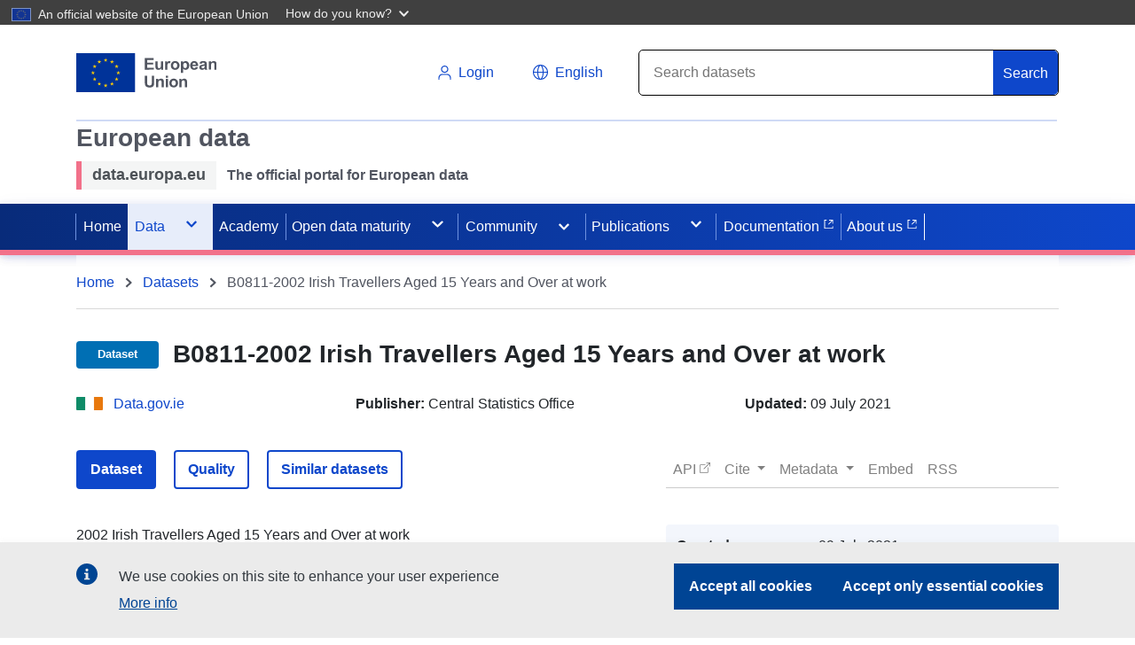

--- FILE ---
content_type: text/css
request_url: https://data.europa.eu/data/assets/DatasetDetails-2edc69b4.css
body_size: 655
content:
.rating-text[data-v-432853ff]{color:var(--primary);font-family:Arial,sans-serif;font-weight:700;font-size:18px;line-height:26px}.like-dislike-buttons[data-v-432853ff]{width:77px}.like-dislike-buttons .like-icon .material-icons[data-v-432853ff]{font-size:36px;color:var(--primary);padding:8px;border:1.5px solid var(--primary);border-radius:4px}.like-dislike-buttons .like-icon .material-icons.inactive[data-v-432853ff]{opacity:.5;color:gray;border:1.5px solid gray}.like-dislike-buttons .like-icon[data-v-432853ff]:hover{opacity:1}@media screen and (max-width: 576px){.like-dislike-buttons[data-v-432853ff]{align-self:center!important}.like-dislike-buttons[data-v-432853ff]{width:auto}}.dataset-details-title[data-v-adabeeb1]{font-size:1.4rem;margin-bottom:.5rem;font-family:inherit;font-weight:500;line-height:1.2;color:inherit}.erpdInfo[data-v-adabeeb1]{background-color:#8f4300!important;min-width:20%;align-items:center;justify-content:center}@media (min-width: 768px){.dataset-details-title[data-v-adabeeb1]{font-size:1.5rem}}@media (min-width: 992px){.dataset-details-title[data-v-adabeeb1]{font-size:1.75rem}}@media (max-width: 991px){.d-none[data-v-adabeeb1]{display:none!important}}.comment-buttons span[data-v-4e850019]{font-size:14px}.btn-link.red[data-v-4e850019]{color:red}.comment-entry.isUnpublished[data-v-095c6d7c]{background-color:#f6f8fa;opacity:75%}.comment-entry .comment-user-data[data-v-095c6d7c]{padding:15px;word-wrap:break-word}.comment-entry .comment-text[data-v-095c6d7c]{border:1px solid #e9eaeb;border-radius:3px;padding:15px}.button-text[data-v-095c6d7c]{font-size:14px}.edit-area[data-v-095c6d7c]{border:2px solid black!important}.reply[data-v-095c6d7c]{width:85%;align-self:end}.reply.isUnpublished[data-v-095c6d7c]{background-color:#f6f8fa;opacity:75%}.reply-textarea[data-v-095c6d7c]{width:85%;align-self:end}.character-count[data-v-095c6d7c]{color:var(--secondary)}.comments-header[data-v-8d51f95a]{padding-bottom:10px;border-bottom:2px solid #cfdaf5}.comment-entry.ispublished[data-v-8d51f95a]{background-color:#f6f8fa;opacity:75%}.comment-entry .comment-user-data[data-v-8d51f95a]{padding:15px;word-wrap:break-word}.comment-entry .comment-text[data-v-8d51f95a]{border:1px solid #e9eaeb;border-radius:3px;padding:15px}.comment-btn[data-v-8d51f95a]{width:200px;border-radius:.25rem!important;margin-top:20px}.add-comment-header[data-v-8d51f95a]{font-weight:700;font-size:20px;padding-bottom:10px;margin-bottom:15px;border-bottom:2px solid #515560}.character-count[data-v-8d51f95a]{color:var(--secondary)}.content{padding:30px 30px 0;margin-top:15px;margin-bottom:15px;background-color:#fff}
